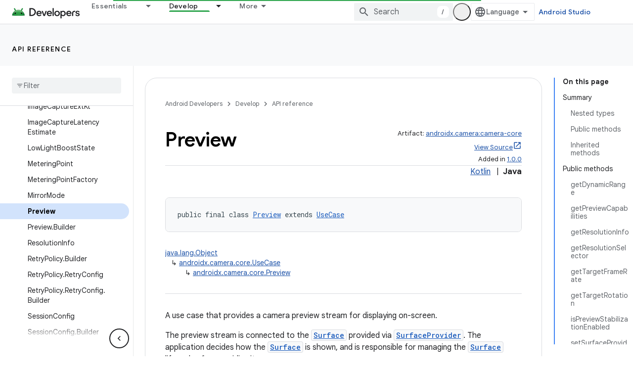

--- FILE ---
content_type: text/html; charset=UTF-8
request_url: https://feedback-pa.clients6.google.com/static/proxy.html?usegapi=1&jsh=m%3B%2F_%2Fscs%2Fabc-static%2F_%2Fjs%2Fk%3Dgapi.lb.en.2kN9-TZiXrM.O%2Fd%3D1%2Frs%3DAHpOoo_B4hu0FeWRuWHfxnZ3V0WubwN7Qw%2Fm%3D__features__
body_size: 79
content:
<!DOCTYPE html>
<html>
<head>
<title></title>
<meta http-equiv="X-UA-Compatible" content="IE=edge" />
<script type="text/javascript" nonce="Ka_G3AUo4-3Rb6Q_-U1LXg">
  window['startup'] = function() {
    googleapis.server.init();
  };
</script>
<script type="text/javascript"
  src="https://apis.google.com/js/googleapis.proxy.js?onload=startup" async
  defer nonce="Ka_G3AUo4-3Rb6Q_-U1LXg"></script>
</head>
<body>
</body>
</html>
